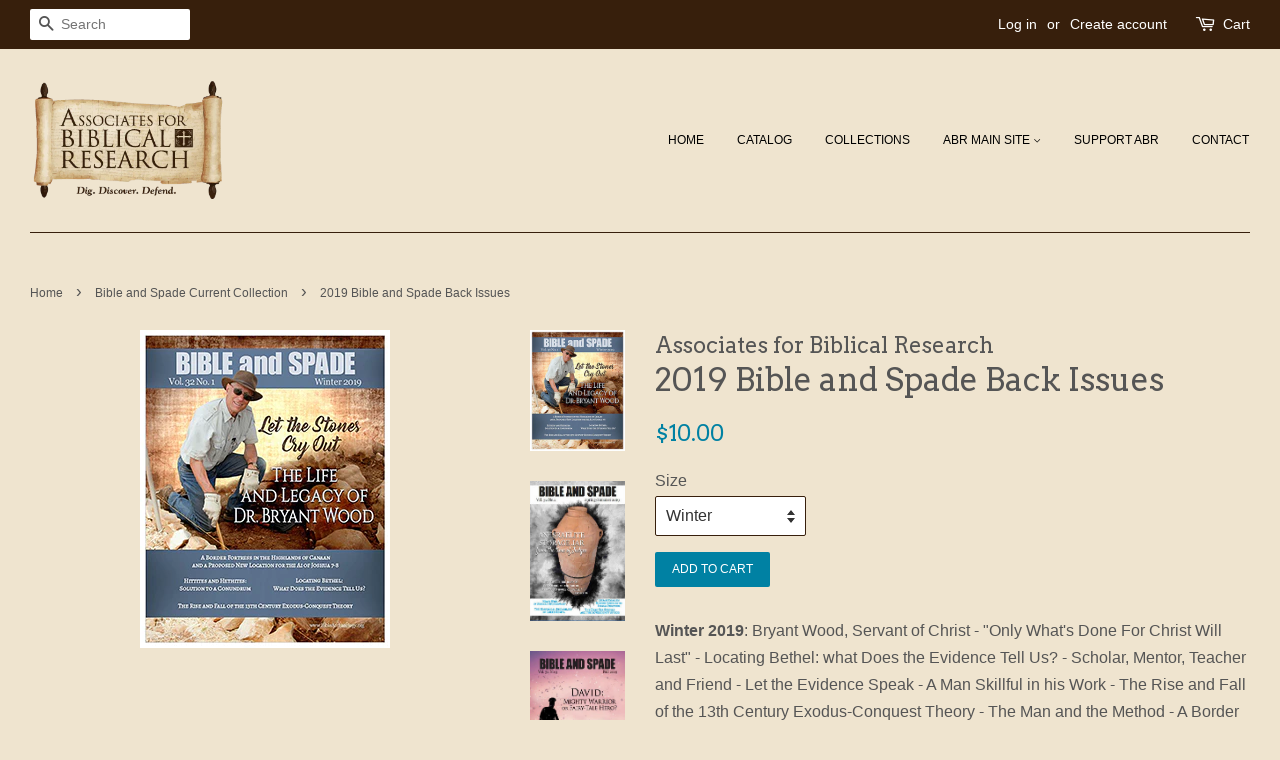

--- FILE ---
content_type: text/html; charset=utf-8
request_url: https://store.biblearchaeology.org/collections/bible-and-spade-modern-collection/products/2019-bible-and-spade-back-issues
body_size: 16647
content:
<!doctype html>
<!--[if lt IE 7]><html class="no-js lt-ie9 lt-ie8 lt-ie7" lang="en"> <![endif]-->
<!--[if IE 7]><html class="no-js lt-ie9 lt-ie8" lang="en"> <![endif]-->
<!--[if IE 8]><html class="no-js lt-ie9" lang="en"> <![endif]-->
<!--[if IE 9 ]><html class="ie9 no-js"> <![endif]-->
<!--[if (gt IE 9)|!(IE)]><!--> <html class="no-js"> <!--<![endif]-->
<head>

  <link rel="shortcut icon" href="//store.biblearchaeology.org/cdn/shop/t/4/assets/favicon.ico?v=22791996409364812111504547910" type="image/x-icon" />
  
  <!-- Basic page needs ================================================== -->
  <meta charset="utf-8">
  <meta http-equiv="X-UA-Compatible" content="IE=edge,chrome=1">

  
  <link rel="shortcut icon" href="//store.biblearchaeology.org/cdn/shop/files/apple-touch-icon-144x144_32x32.png?v=1613695805" type="image/png" />
  

  <!-- Title and description ================================================== -->
  <title>
  2019 Bible and Spade Back Issues &ndash; Associates for Biblical Research
  </title>

  
  <meta name="description" content="Winter 2019: Bryant Wood, Servant of Christ - &quot;Only What&#39;s Done For Christ Will Last&quot; - Locating Bethel: what Does the Evidence Tell Us? - Scholar, Mentor, Teacher and Friend - Let the Evidence Speak - A Man Skillful in his Work - The Rise and Fall of the 13th Century Exodus-Conquest Theory - The Man and the Method - A">
  

  <!-- Social meta ================================================== -->
  

  <meta property="og:type" content="product">
  <meta property="og:title" content="2019 Bible and Spade Back Issues">
  <meta property="og:url" content="https://store.biblearchaeology.org/products/2019-bible-and-spade-back-issues">
  
  <meta property="og:image" content="http://store.biblearchaeology.org/cdn/shop/products/Fall2019BAScover_grande.jpg?v=1681826727">
  <meta property="og:image:secure_url" content="https://store.biblearchaeology.org/cdn/shop/products/Fall2019BAScover_grande.jpg?v=1681826727">
  
  <meta property="og:image" content="http://store.biblearchaeology.org/cdn/shop/products/NewCoverwSpringSummer2019cover_grande.jpg?v=1681826714">
  <meta property="og:image:secure_url" content="https://store.biblearchaeology.org/cdn/shop/products/NewCoverwSpringSummer2019cover_grande.jpg?v=1681826714">
  
  <meta property="og:image" content="http://store.biblearchaeology.org/cdn/shop/products/BibleSpadeWinter2019_grande.jpg?v=1564419775">
  <meta property="og:image:secure_url" content="https://store.biblearchaeology.org/cdn/shop/products/BibleSpadeWinter2019_grande.jpg?v=1564419775">
  
  <meta property="og:price:amount" content="10.00">
  <meta property="og:price:currency" content="USD">


  <meta property="og:description" content="Winter 2019: Bryant Wood, Servant of Christ - &quot;Only What&#39;s Done For Christ Will Last&quot; - Locating Bethel: what Does the Evidence Tell Us? - Scholar, Mentor, Teacher and Friend - Let the Evidence Speak - A Man Skillful in his Work - The Rise and Fall of the 13th Century Exodus-Conquest Theory - The Man and the Method - A">

<meta property="og:site_name" content="Associates for Biblical Research">


  <meta name="twitter:card" content="summary">



  <meta name="twitter:title" content="2019 Bible and Spade Back Issues">
  <meta name="twitter:description" content="
Winter 2019: Bryant Wood, Servant of Christ - &quot;Only What&#39;s Done For Christ Will Last&quot; - Locating Bethel: what Does the Evidence Tell Us? - Scholar, Mentor, Teacher and Friend - Let the Evidence Speak">



  <!-- Helpers ================================================== -->
  <link rel="canonical" href="https://store.biblearchaeology.org/products/2019-bible-and-spade-back-issues">
  <meta name="viewport" content="width=device-width,initial-scale=1">
  <meta name="theme-color" content="#0081a3">

  <!-- CSS ================================================== -->
  <link href="//store.biblearchaeology.org/cdn/shop/t/4/assets/timber.scss.css?v=72445035596577231841700065553" rel="stylesheet" type="text/css" media="all" />
  <link href="//store.biblearchaeology.org/cdn/shop/t/4/assets/theme.scss.css?v=161382842822174689821700065553" rel="stylesheet" type="text/css" media="all" />

  

  
    
    
    <link href="//fonts.googleapis.com/css?family=Arvo:400" rel="stylesheet" type="text/css" media="all" />
  




  <script>
    window.theme = window.theme || {};

    var theme = {
      strings: {
        zoomClose: "Close (Esc)",
        zoomPrev: "Previous (Left arrow key)",
        zoomNext: "Next (Right arrow key)",
        addressError: "Error looking up that address",
        addressNoResults: "No results for that address",
        addressQueryLimit: "You have exceeded the Google API usage limit. Consider upgrading to a \u003ca href=\"https:\/\/developers.google.com\/maps\/premium\/usage-limits\"\u003ePremium Plan\u003c\/a\u003e.",
        authError: "There was a problem authenticating your Google Maps API Key."
      },
      settings: {
        // Adding some settings to allow the editor to update correctly when they are changed
        themeBgImage: false,
        customBgImage: '',
        enableWideLayout: true,
        typeAccentTransform: true,
        typeAccentSpacing: false,
        baseFontSize: '16px',
        headerBaseFontSize: '32px',
        accentFontSize: '12px'
      },
      variables: {
        mediaQueryMedium: 'screen and (max-width: 768px)',
        bpSmall: false
      },
      moneyFormat: "${{amount}}"
    }

    document.documentElement.className = document.documentElement.className.replace('no-js', 'supports-js');
  </script>

  <!-- Header hook for plugins ================================================== -->
  <script>window.performance && window.performance.mark && window.performance.mark('shopify.content_for_header.start');</script><meta id="shopify-digital-wallet" name="shopify-digital-wallet" content="/23295975/digital_wallets/dialog">
<meta name="shopify-checkout-api-token" content="7b676f8422e6421abef4b09cec615411">
<meta id="in-context-paypal-metadata" data-shop-id="23295975" data-venmo-supported="true" data-environment="production" data-locale="en_US" data-paypal-v4="true" data-currency="USD">
<link rel="alternate" type="application/json+oembed" href="https://store.biblearchaeology.org/products/2019-bible-and-spade-back-issues.oembed">
<script async="async" src="/checkouts/internal/preloads.js?locale=en-US"></script>
<link rel="preconnect" href="https://shop.app" crossorigin="anonymous">
<script async="async" src="https://shop.app/checkouts/internal/preloads.js?locale=en-US&shop_id=23295975" crossorigin="anonymous"></script>
<script id="apple-pay-shop-capabilities" type="application/json">{"shopId":23295975,"countryCode":"US","currencyCode":"USD","merchantCapabilities":["supports3DS"],"merchantId":"gid:\/\/shopify\/Shop\/23295975","merchantName":"Associates for Biblical Research","requiredBillingContactFields":["postalAddress","email"],"requiredShippingContactFields":["postalAddress","email"],"shippingType":"shipping","supportedNetworks":["visa","masterCard","amex","discover","elo","jcb"],"total":{"type":"pending","label":"Associates for Biblical Research","amount":"1.00"},"shopifyPaymentsEnabled":true,"supportsSubscriptions":true}</script>
<script id="shopify-features" type="application/json">{"accessToken":"7b676f8422e6421abef4b09cec615411","betas":["rich-media-storefront-analytics"],"domain":"store.biblearchaeology.org","predictiveSearch":true,"shopId":23295975,"locale":"en"}</script>
<script>var Shopify = Shopify || {};
Shopify.shop = "abr-store-1.myshopify.com";
Shopify.locale = "en";
Shopify.currency = {"active":"USD","rate":"1.0"};
Shopify.country = "US";
Shopify.theme = {"name":"Minimal ABR1","id":930971676,"schema_name":"Minimal","schema_version":"3.5.1","theme_store_id":380,"role":"main"};
Shopify.theme.handle = "null";
Shopify.theme.style = {"id":null,"handle":null};
Shopify.cdnHost = "store.biblearchaeology.org/cdn";
Shopify.routes = Shopify.routes || {};
Shopify.routes.root = "/";</script>
<script type="module">!function(o){(o.Shopify=o.Shopify||{}).modules=!0}(window);</script>
<script>!function(o){function n(){var o=[];function n(){o.push(Array.prototype.slice.apply(arguments))}return n.q=o,n}var t=o.Shopify=o.Shopify||{};t.loadFeatures=n(),t.autoloadFeatures=n()}(window);</script>
<script>
  window.ShopifyPay = window.ShopifyPay || {};
  window.ShopifyPay.apiHost = "shop.app\/pay";
  window.ShopifyPay.redirectState = null;
</script>
<script id="shop-js-analytics" type="application/json">{"pageType":"product"}</script>
<script defer="defer" async type="module" src="//store.biblearchaeology.org/cdn/shopifycloud/shop-js/modules/v2/client.init-shop-cart-sync_BT-GjEfc.en.esm.js"></script>
<script defer="defer" async type="module" src="//store.biblearchaeology.org/cdn/shopifycloud/shop-js/modules/v2/chunk.common_D58fp_Oc.esm.js"></script>
<script defer="defer" async type="module" src="//store.biblearchaeology.org/cdn/shopifycloud/shop-js/modules/v2/chunk.modal_xMitdFEc.esm.js"></script>
<script type="module">
  await import("//store.biblearchaeology.org/cdn/shopifycloud/shop-js/modules/v2/client.init-shop-cart-sync_BT-GjEfc.en.esm.js");
await import("//store.biblearchaeology.org/cdn/shopifycloud/shop-js/modules/v2/chunk.common_D58fp_Oc.esm.js");
await import("//store.biblearchaeology.org/cdn/shopifycloud/shop-js/modules/v2/chunk.modal_xMitdFEc.esm.js");

  window.Shopify.SignInWithShop?.initShopCartSync?.({"fedCMEnabled":true,"windoidEnabled":true});

</script>
<script>
  window.Shopify = window.Shopify || {};
  if (!window.Shopify.featureAssets) window.Shopify.featureAssets = {};
  window.Shopify.featureAssets['shop-js'] = {"shop-cart-sync":["modules/v2/client.shop-cart-sync_DZOKe7Ll.en.esm.js","modules/v2/chunk.common_D58fp_Oc.esm.js","modules/v2/chunk.modal_xMitdFEc.esm.js"],"init-fed-cm":["modules/v2/client.init-fed-cm_B6oLuCjv.en.esm.js","modules/v2/chunk.common_D58fp_Oc.esm.js","modules/v2/chunk.modal_xMitdFEc.esm.js"],"shop-cash-offers":["modules/v2/client.shop-cash-offers_D2sdYoxE.en.esm.js","modules/v2/chunk.common_D58fp_Oc.esm.js","modules/v2/chunk.modal_xMitdFEc.esm.js"],"shop-login-button":["modules/v2/client.shop-login-button_QeVjl5Y3.en.esm.js","modules/v2/chunk.common_D58fp_Oc.esm.js","modules/v2/chunk.modal_xMitdFEc.esm.js"],"pay-button":["modules/v2/client.pay-button_DXTOsIq6.en.esm.js","modules/v2/chunk.common_D58fp_Oc.esm.js","modules/v2/chunk.modal_xMitdFEc.esm.js"],"shop-button":["modules/v2/client.shop-button_DQZHx9pm.en.esm.js","modules/v2/chunk.common_D58fp_Oc.esm.js","modules/v2/chunk.modal_xMitdFEc.esm.js"],"avatar":["modules/v2/client.avatar_BTnouDA3.en.esm.js"],"init-windoid":["modules/v2/client.init-windoid_CR1B-cfM.en.esm.js","modules/v2/chunk.common_D58fp_Oc.esm.js","modules/v2/chunk.modal_xMitdFEc.esm.js"],"init-shop-for-new-customer-accounts":["modules/v2/client.init-shop-for-new-customer-accounts_C_vY_xzh.en.esm.js","modules/v2/client.shop-login-button_QeVjl5Y3.en.esm.js","modules/v2/chunk.common_D58fp_Oc.esm.js","modules/v2/chunk.modal_xMitdFEc.esm.js"],"init-shop-email-lookup-coordinator":["modules/v2/client.init-shop-email-lookup-coordinator_BI7n9ZSv.en.esm.js","modules/v2/chunk.common_D58fp_Oc.esm.js","modules/v2/chunk.modal_xMitdFEc.esm.js"],"init-shop-cart-sync":["modules/v2/client.init-shop-cart-sync_BT-GjEfc.en.esm.js","modules/v2/chunk.common_D58fp_Oc.esm.js","modules/v2/chunk.modal_xMitdFEc.esm.js"],"shop-toast-manager":["modules/v2/client.shop-toast-manager_DiYdP3xc.en.esm.js","modules/v2/chunk.common_D58fp_Oc.esm.js","modules/v2/chunk.modal_xMitdFEc.esm.js"],"init-customer-accounts":["modules/v2/client.init-customer-accounts_D9ZNqS-Q.en.esm.js","modules/v2/client.shop-login-button_QeVjl5Y3.en.esm.js","modules/v2/chunk.common_D58fp_Oc.esm.js","modules/v2/chunk.modal_xMitdFEc.esm.js"],"init-customer-accounts-sign-up":["modules/v2/client.init-customer-accounts-sign-up_iGw4briv.en.esm.js","modules/v2/client.shop-login-button_QeVjl5Y3.en.esm.js","modules/v2/chunk.common_D58fp_Oc.esm.js","modules/v2/chunk.modal_xMitdFEc.esm.js"],"shop-follow-button":["modules/v2/client.shop-follow-button_CqMgW2wH.en.esm.js","modules/v2/chunk.common_D58fp_Oc.esm.js","modules/v2/chunk.modal_xMitdFEc.esm.js"],"checkout-modal":["modules/v2/client.checkout-modal_xHeaAweL.en.esm.js","modules/v2/chunk.common_D58fp_Oc.esm.js","modules/v2/chunk.modal_xMitdFEc.esm.js"],"shop-login":["modules/v2/client.shop-login_D91U-Q7h.en.esm.js","modules/v2/chunk.common_D58fp_Oc.esm.js","modules/v2/chunk.modal_xMitdFEc.esm.js"],"lead-capture":["modules/v2/client.lead-capture_BJmE1dJe.en.esm.js","modules/v2/chunk.common_D58fp_Oc.esm.js","modules/v2/chunk.modal_xMitdFEc.esm.js"],"payment-terms":["modules/v2/client.payment-terms_Ci9AEqFq.en.esm.js","modules/v2/chunk.common_D58fp_Oc.esm.js","modules/v2/chunk.modal_xMitdFEc.esm.js"]};
</script>
<script id="__st">var __st={"a":23295975,"offset":-18000,"reqid":"4444ccf7-1183-4296-b3fc-d781dff8b3e0-1769401588","pageurl":"store.biblearchaeology.org\/collections\/bible-and-spade-modern-collection\/products\/2019-bible-and-spade-back-issues","u":"ae29ceda4a5d","p":"product","rtyp":"product","rid":3956736753763};</script>
<script>window.ShopifyPaypalV4VisibilityTracking = true;</script>
<script id="captcha-bootstrap">!function(){'use strict';const t='contact',e='account',n='new_comment',o=[[t,t],['blogs',n],['comments',n],[t,'customer']],c=[[e,'customer_login'],[e,'guest_login'],[e,'recover_customer_password'],[e,'create_customer']],r=t=>t.map((([t,e])=>`form[action*='/${t}']:not([data-nocaptcha='true']) input[name='form_type'][value='${e}']`)).join(','),a=t=>()=>t?[...document.querySelectorAll(t)].map((t=>t.form)):[];function s(){const t=[...o],e=r(t);return a(e)}const i='password',u='form_key',d=['recaptcha-v3-token','g-recaptcha-response','h-captcha-response',i],f=()=>{try{return window.sessionStorage}catch{return}},m='__shopify_v',_=t=>t.elements[u];function p(t,e,n=!1){try{const o=window.sessionStorage,c=JSON.parse(o.getItem(e)),{data:r}=function(t){const{data:e,action:n}=t;return t[m]||n?{data:e,action:n}:{data:t,action:n}}(c);for(const[e,n]of Object.entries(r))t.elements[e]&&(t.elements[e].value=n);n&&o.removeItem(e)}catch(o){console.error('form repopulation failed',{error:o})}}const l='form_type',E='cptcha';function T(t){t.dataset[E]=!0}const w=window,h=w.document,L='Shopify',v='ce_forms',y='captcha';let A=!1;((t,e)=>{const n=(g='f06e6c50-85a8-45c8-87d0-21a2b65856fe',I='https://cdn.shopify.com/shopifycloud/storefront-forms-hcaptcha/ce_storefront_forms_captcha_hcaptcha.v1.5.2.iife.js',D={infoText:'Protected by hCaptcha',privacyText:'Privacy',termsText:'Terms'},(t,e,n)=>{const o=w[L][v],c=o.bindForm;if(c)return c(t,g,e,D).then(n);var r;o.q.push([[t,g,e,D],n]),r=I,A||(h.body.append(Object.assign(h.createElement('script'),{id:'captcha-provider',async:!0,src:r})),A=!0)});var g,I,D;w[L]=w[L]||{},w[L][v]=w[L][v]||{},w[L][v].q=[],w[L][y]=w[L][y]||{},w[L][y].protect=function(t,e){n(t,void 0,e),T(t)},Object.freeze(w[L][y]),function(t,e,n,w,h,L){const[v,y,A,g]=function(t,e,n){const i=e?o:[],u=t?c:[],d=[...i,...u],f=r(d),m=r(i),_=r(d.filter((([t,e])=>n.includes(e))));return[a(f),a(m),a(_),s()]}(w,h,L),I=t=>{const e=t.target;return e instanceof HTMLFormElement?e:e&&e.form},D=t=>v().includes(t);t.addEventListener('submit',(t=>{const e=I(t);if(!e)return;const n=D(e)&&!e.dataset.hcaptchaBound&&!e.dataset.recaptchaBound,o=_(e),c=g().includes(e)&&(!o||!o.value);(n||c)&&t.preventDefault(),c&&!n&&(function(t){try{if(!f())return;!function(t){const e=f();if(!e)return;const n=_(t);if(!n)return;const o=n.value;o&&e.removeItem(o)}(t);const e=Array.from(Array(32),(()=>Math.random().toString(36)[2])).join('');!function(t,e){_(t)||t.append(Object.assign(document.createElement('input'),{type:'hidden',name:u})),t.elements[u].value=e}(t,e),function(t,e){const n=f();if(!n)return;const o=[...t.querySelectorAll(`input[type='${i}']`)].map((({name:t})=>t)),c=[...d,...o],r={};for(const[a,s]of new FormData(t).entries())c.includes(a)||(r[a]=s);n.setItem(e,JSON.stringify({[m]:1,action:t.action,data:r}))}(t,e)}catch(e){console.error('failed to persist form',e)}}(e),e.submit())}));const S=(t,e)=>{t&&!t.dataset[E]&&(n(t,e.some((e=>e===t))),T(t))};for(const o of['focusin','change'])t.addEventListener(o,(t=>{const e=I(t);D(e)&&S(e,y())}));const B=e.get('form_key'),M=e.get(l),P=B&&M;t.addEventListener('DOMContentLoaded',(()=>{const t=y();if(P)for(const e of t)e.elements[l].value===M&&p(e,B);[...new Set([...A(),...v().filter((t=>'true'===t.dataset.shopifyCaptcha))])].forEach((e=>S(e,t)))}))}(h,new URLSearchParams(w.location.search),n,t,e,['guest_login'])})(!0,!0)}();</script>
<script integrity="sha256-4kQ18oKyAcykRKYeNunJcIwy7WH5gtpwJnB7kiuLZ1E=" data-source-attribution="shopify.loadfeatures" defer="defer" src="//store.biblearchaeology.org/cdn/shopifycloud/storefront/assets/storefront/load_feature-a0a9edcb.js" crossorigin="anonymous"></script>
<script crossorigin="anonymous" defer="defer" src="//store.biblearchaeology.org/cdn/shopifycloud/storefront/assets/shopify_pay/storefront-65b4c6d7.js?v=20250812"></script>
<script data-source-attribution="shopify.dynamic_checkout.dynamic.init">var Shopify=Shopify||{};Shopify.PaymentButton=Shopify.PaymentButton||{isStorefrontPortableWallets:!0,init:function(){window.Shopify.PaymentButton.init=function(){};var t=document.createElement("script");t.src="https://store.biblearchaeology.org/cdn/shopifycloud/portable-wallets/latest/portable-wallets.en.js",t.type="module",document.head.appendChild(t)}};
</script>
<script data-source-attribution="shopify.dynamic_checkout.buyer_consent">
  function portableWalletsHideBuyerConsent(e){var t=document.getElementById("shopify-buyer-consent"),n=document.getElementById("shopify-subscription-policy-button");t&&n&&(t.classList.add("hidden"),t.setAttribute("aria-hidden","true"),n.removeEventListener("click",e))}function portableWalletsShowBuyerConsent(e){var t=document.getElementById("shopify-buyer-consent"),n=document.getElementById("shopify-subscription-policy-button");t&&n&&(t.classList.remove("hidden"),t.removeAttribute("aria-hidden"),n.addEventListener("click",e))}window.Shopify?.PaymentButton&&(window.Shopify.PaymentButton.hideBuyerConsent=portableWalletsHideBuyerConsent,window.Shopify.PaymentButton.showBuyerConsent=portableWalletsShowBuyerConsent);
</script>
<script data-source-attribution="shopify.dynamic_checkout.cart.bootstrap">document.addEventListener("DOMContentLoaded",(function(){function t(){return document.querySelector("shopify-accelerated-checkout-cart, shopify-accelerated-checkout")}if(t())Shopify.PaymentButton.init();else{new MutationObserver((function(e,n){t()&&(Shopify.PaymentButton.init(),n.disconnect())})).observe(document.body,{childList:!0,subtree:!0})}}));
</script>
<link id="shopify-accelerated-checkout-styles" rel="stylesheet" media="screen" href="https://store.biblearchaeology.org/cdn/shopifycloud/portable-wallets/latest/accelerated-checkout-backwards-compat.css" crossorigin="anonymous">
<style id="shopify-accelerated-checkout-cart">
        #shopify-buyer-consent {
  margin-top: 1em;
  display: inline-block;
  width: 100%;
}

#shopify-buyer-consent.hidden {
  display: none;
}

#shopify-subscription-policy-button {
  background: none;
  border: none;
  padding: 0;
  text-decoration: underline;
  font-size: inherit;
  cursor: pointer;
}

#shopify-subscription-policy-button::before {
  box-shadow: none;
}

      </style>

<script>window.performance && window.performance.mark && window.performance.mark('shopify.content_for_header.end');</script>

  

<!--[if lt IE 9]>
<script src="//cdnjs.cloudflare.com/ajax/libs/html5shiv/3.7.2/html5shiv.min.js" type="text/javascript"></script>
<link href="//store.biblearchaeology.org/cdn/shop/t/4/assets/respond-proxy.html" id="respond-proxy" rel="respond-proxy" />
<link href="//store.biblearchaeology.org/search?q=33e1f0911ae5abf6f04195a24edda7b9" id="respond-redirect" rel="respond-redirect" />
<script src="//store.biblearchaeology.org/search?q=33e1f0911ae5abf6f04195a24edda7b9" type="text/javascript"></script>
<![endif]-->


  <script src="//ajax.googleapis.com/ajax/libs/jquery/2.2.3/jquery.min.js" type="text/javascript"></script>

  <!--[if (gt IE 9)|!(IE)]><!--><script src="//store.biblearchaeology.org/cdn/shop/t/4/assets/lazysizes.min.js?v=177476512571513845041504547911" async="async"></script><!--<![endif]-->
  <!--[if lte IE 9]><script src="//store.biblearchaeology.org/cdn/shop/t/4/assets/lazysizes.min.js?v=177476512571513845041504547911"></script><![endif]-->

  
  
  
<!-- Begin Constant Contact Active Forms -->
<script> var _ctct_m = "9ae7273d2abe30489b11ffea116864ca"; </script>
<script id="signupScript" src="//static.ctctcdn.com/js/signup-form-widget/current/signup-form-widget.min.js" async defer></script>
<!-- End Constant Contact Active Forms -->

<link href="https://monorail-edge.shopifysvc.com" rel="dns-prefetch">
<script>(function(){if ("sendBeacon" in navigator && "performance" in window) {try {var session_token_from_headers = performance.getEntriesByType('navigation')[0].serverTiming.find(x => x.name == '_s').description;} catch {var session_token_from_headers = undefined;}var session_cookie_matches = document.cookie.match(/_shopify_s=([^;]*)/);var session_token_from_cookie = session_cookie_matches && session_cookie_matches.length === 2 ? session_cookie_matches[1] : "";var session_token = session_token_from_headers || session_token_from_cookie || "";function handle_abandonment_event(e) {var entries = performance.getEntries().filter(function(entry) {return /monorail-edge.shopifysvc.com/.test(entry.name);});if (!window.abandonment_tracked && entries.length === 0) {window.abandonment_tracked = true;var currentMs = Date.now();var navigation_start = performance.timing.navigationStart;var payload = {shop_id: 23295975,url: window.location.href,navigation_start,duration: currentMs - navigation_start,session_token,page_type: "product"};window.navigator.sendBeacon("https://monorail-edge.shopifysvc.com/v1/produce", JSON.stringify({schema_id: "online_store_buyer_site_abandonment/1.1",payload: payload,metadata: {event_created_at_ms: currentMs,event_sent_at_ms: currentMs}}));}}window.addEventListener('pagehide', handle_abandonment_event);}}());</script>
<script id="web-pixels-manager-setup">(function e(e,d,r,n,o){if(void 0===o&&(o={}),!Boolean(null===(a=null===(i=window.Shopify)||void 0===i?void 0:i.analytics)||void 0===a?void 0:a.replayQueue)){var i,a;window.Shopify=window.Shopify||{};var t=window.Shopify;t.analytics=t.analytics||{};var s=t.analytics;s.replayQueue=[],s.publish=function(e,d,r){return s.replayQueue.push([e,d,r]),!0};try{self.performance.mark("wpm:start")}catch(e){}var l=function(){var e={modern:/Edge?\/(1{2}[4-9]|1[2-9]\d|[2-9]\d{2}|\d{4,})\.\d+(\.\d+|)|Firefox\/(1{2}[4-9]|1[2-9]\d|[2-9]\d{2}|\d{4,})\.\d+(\.\d+|)|Chrom(ium|e)\/(9{2}|\d{3,})\.\d+(\.\d+|)|(Maci|X1{2}).+ Version\/(15\.\d+|(1[6-9]|[2-9]\d|\d{3,})\.\d+)([,.]\d+|)( \(\w+\)|)( Mobile\/\w+|) Safari\/|Chrome.+OPR\/(9{2}|\d{3,})\.\d+\.\d+|(CPU[ +]OS|iPhone[ +]OS|CPU[ +]iPhone|CPU IPhone OS|CPU iPad OS)[ +]+(15[._]\d+|(1[6-9]|[2-9]\d|\d{3,})[._]\d+)([._]\d+|)|Android:?[ /-](13[3-9]|1[4-9]\d|[2-9]\d{2}|\d{4,})(\.\d+|)(\.\d+|)|Android.+Firefox\/(13[5-9]|1[4-9]\d|[2-9]\d{2}|\d{4,})\.\d+(\.\d+|)|Android.+Chrom(ium|e)\/(13[3-9]|1[4-9]\d|[2-9]\d{2}|\d{4,})\.\d+(\.\d+|)|SamsungBrowser\/([2-9]\d|\d{3,})\.\d+/,legacy:/Edge?\/(1[6-9]|[2-9]\d|\d{3,})\.\d+(\.\d+|)|Firefox\/(5[4-9]|[6-9]\d|\d{3,})\.\d+(\.\d+|)|Chrom(ium|e)\/(5[1-9]|[6-9]\d|\d{3,})\.\d+(\.\d+|)([\d.]+$|.*Safari\/(?![\d.]+ Edge\/[\d.]+$))|(Maci|X1{2}).+ Version\/(10\.\d+|(1[1-9]|[2-9]\d|\d{3,})\.\d+)([,.]\d+|)( \(\w+\)|)( Mobile\/\w+|) Safari\/|Chrome.+OPR\/(3[89]|[4-9]\d|\d{3,})\.\d+\.\d+|(CPU[ +]OS|iPhone[ +]OS|CPU[ +]iPhone|CPU IPhone OS|CPU iPad OS)[ +]+(10[._]\d+|(1[1-9]|[2-9]\d|\d{3,})[._]\d+)([._]\d+|)|Android:?[ /-](13[3-9]|1[4-9]\d|[2-9]\d{2}|\d{4,})(\.\d+|)(\.\d+|)|Mobile Safari.+OPR\/([89]\d|\d{3,})\.\d+\.\d+|Android.+Firefox\/(13[5-9]|1[4-9]\d|[2-9]\d{2}|\d{4,})\.\d+(\.\d+|)|Android.+Chrom(ium|e)\/(13[3-9]|1[4-9]\d|[2-9]\d{2}|\d{4,})\.\d+(\.\d+|)|Android.+(UC? ?Browser|UCWEB|U3)[ /]?(15\.([5-9]|\d{2,})|(1[6-9]|[2-9]\d|\d{3,})\.\d+)\.\d+|SamsungBrowser\/(5\.\d+|([6-9]|\d{2,})\.\d+)|Android.+MQ{2}Browser\/(14(\.(9|\d{2,})|)|(1[5-9]|[2-9]\d|\d{3,})(\.\d+|))(\.\d+|)|K[Aa][Ii]OS\/(3\.\d+|([4-9]|\d{2,})\.\d+)(\.\d+|)/},d=e.modern,r=e.legacy,n=navigator.userAgent;return n.match(d)?"modern":n.match(r)?"legacy":"unknown"}(),u="modern"===l?"modern":"legacy",c=(null!=n?n:{modern:"",legacy:""})[u],f=function(e){return[e.baseUrl,"/wpm","/b",e.hashVersion,"modern"===e.buildTarget?"m":"l",".js"].join("")}({baseUrl:d,hashVersion:r,buildTarget:u}),m=function(e){var d=e.version,r=e.bundleTarget,n=e.surface,o=e.pageUrl,i=e.monorailEndpoint;return{emit:function(e){var a=e.status,t=e.errorMsg,s=(new Date).getTime(),l=JSON.stringify({metadata:{event_sent_at_ms:s},events:[{schema_id:"web_pixels_manager_load/3.1",payload:{version:d,bundle_target:r,page_url:o,status:a,surface:n,error_msg:t},metadata:{event_created_at_ms:s}}]});if(!i)return console&&console.warn&&console.warn("[Web Pixels Manager] No Monorail endpoint provided, skipping logging."),!1;try{return self.navigator.sendBeacon.bind(self.navigator)(i,l)}catch(e){}var u=new XMLHttpRequest;try{return u.open("POST",i,!0),u.setRequestHeader("Content-Type","text/plain"),u.send(l),!0}catch(e){return console&&console.warn&&console.warn("[Web Pixels Manager] Got an unhandled error while logging to Monorail."),!1}}}}({version:r,bundleTarget:l,surface:e.surface,pageUrl:self.location.href,monorailEndpoint:e.monorailEndpoint});try{o.browserTarget=l,function(e){var d=e.src,r=e.async,n=void 0===r||r,o=e.onload,i=e.onerror,a=e.sri,t=e.scriptDataAttributes,s=void 0===t?{}:t,l=document.createElement("script"),u=document.querySelector("head"),c=document.querySelector("body");if(l.async=n,l.src=d,a&&(l.integrity=a,l.crossOrigin="anonymous"),s)for(var f in s)if(Object.prototype.hasOwnProperty.call(s,f))try{l.dataset[f]=s[f]}catch(e){}if(o&&l.addEventListener("load",o),i&&l.addEventListener("error",i),u)u.appendChild(l);else{if(!c)throw new Error("Did not find a head or body element to append the script");c.appendChild(l)}}({src:f,async:!0,onload:function(){if(!function(){var e,d;return Boolean(null===(d=null===(e=window.Shopify)||void 0===e?void 0:e.analytics)||void 0===d?void 0:d.initialized)}()){var d=window.webPixelsManager.init(e)||void 0;if(d){var r=window.Shopify.analytics;r.replayQueue.forEach((function(e){var r=e[0],n=e[1],o=e[2];d.publishCustomEvent(r,n,o)})),r.replayQueue=[],r.publish=d.publishCustomEvent,r.visitor=d.visitor,r.initialized=!0}}},onerror:function(){return m.emit({status:"failed",errorMsg:"".concat(f," has failed to load")})},sri:function(e){var d=/^sha384-[A-Za-z0-9+/=]+$/;return"string"==typeof e&&d.test(e)}(c)?c:"",scriptDataAttributes:o}),m.emit({status:"loading"})}catch(e){m.emit({status:"failed",errorMsg:(null==e?void 0:e.message)||"Unknown error"})}}})({shopId: 23295975,storefrontBaseUrl: "https://store.biblearchaeology.org",extensionsBaseUrl: "https://extensions.shopifycdn.com/cdn/shopifycloud/web-pixels-manager",monorailEndpoint: "https://monorail-edge.shopifysvc.com/unstable/produce_batch",surface: "storefront-renderer",enabledBetaFlags: ["2dca8a86"],webPixelsConfigList: [{"id":"shopify-app-pixel","configuration":"{}","eventPayloadVersion":"v1","runtimeContext":"STRICT","scriptVersion":"0450","apiClientId":"shopify-pixel","type":"APP","privacyPurposes":["ANALYTICS","MARKETING"]},{"id":"shopify-custom-pixel","eventPayloadVersion":"v1","runtimeContext":"LAX","scriptVersion":"0450","apiClientId":"shopify-pixel","type":"CUSTOM","privacyPurposes":["ANALYTICS","MARKETING"]}],isMerchantRequest: false,initData: {"shop":{"name":"Associates for Biblical Research","paymentSettings":{"currencyCode":"USD"},"myshopifyDomain":"abr-store-1.myshopify.com","countryCode":"US","storefrontUrl":"https:\/\/store.biblearchaeology.org"},"customer":null,"cart":null,"checkout":null,"productVariants":[{"price":{"amount":10.0,"currencyCode":"USD"},"product":{"title":"2019 Bible and Spade Back Issues","vendor":"Associates for Biblical Research","id":"3956736753763","untranslatedTitle":"2019 Bible and Spade Back Issues","url":"\/products\/2019-bible-and-spade-back-issues","type":""},"id":"29569501495395","image":{"src":"\/\/store.biblearchaeology.org\/cdn\/shop\/products\/BibleSpadeWinter2019.jpg?v=1564419775"},"sku":"","title":"Winter","untranslatedTitle":"Winter"},{"price":{"amount":10.0,"currencyCode":"USD"},"product":{"title":"2019 Bible and Spade Back Issues","vendor":"Associates for Biblical Research","id":"3956736753763","untranslatedTitle":"2019 Bible and Spade Back Issues","url":"\/products\/2019-bible-and-spade-back-issues","type":""},"id":"29809823842403","image":{"src":"\/\/store.biblearchaeology.org\/cdn\/shop\/products\/NewCoverwSpringSummer2019cover.jpg?v=1681826714"},"sku":"","title":"Spring\/Summer","untranslatedTitle":"Spring\/Summer"},{"price":{"amount":10.0,"currencyCode":"USD"},"product":{"title":"2019 Bible and Spade Back Issues","vendor":"Associates for Biblical Research","id":"3956736753763","untranslatedTitle":"2019 Bible and Spade Back Issues","url":"\/products\/2019-bible-and-spade-back-issues","type":""},"id":"32238452768867","image":{"src":"\/\/store.biblearchaeology.org\/cdn\/shop\/products\/Fall2019BAScover.jpg?v=1681826727"},"sku":"","title":"Fall","untranslatedTitle":"Fall"}],"purchasingCompany":null},},"https://store.biblearchaeology.org/cdn","fcfee988w5aeb613cpc8e4bc33m6693e112",{"modern":"","legacy":""},{"shopId":"23295975","storefrontBaseUrl":"https:\/\/store.biblearchaeology.org","extensionBaseUrl":"https:\/\/extensions.shopifycdn.com\/cdn\/shopifycloud\/web-pixels-manager","surface":"storefront-renderer","enabledBetaFlags":"[\"2dca8a86\"]","isMerchantRequest":"false","hashVersion":"fcfee988w5aeb613cpc8e4bc33m6693e112","publish":"custom","events":"[[\"page_viewed\",{}],[\"product_viewed\",{\"productVariant\":{\"price\":{\"amount\":10.0,\"currencyCode\":\"USD\"},\"product\":{\"title\":\"2019 Bible and Spade Back Issues\",\"vendor\":\"Associates for Biblical Research\",\"id\":\"3956736753763\",\"untranslatedTitle\":\"2019 Bible and Spade Back Issues\",\"url\":\"\/products\/2019-bible-and-spade-back-issues\",\"type\":\"\"},\"id\":\"29569501495395\",\"image\":{\"src\":\"\/\/store.biblearchaeology.org\/cdn\/shop\/products\/BibleSpadeWinter2019.jpg?v=1564419775\"},\"sku\":\"\",\"title\":\"Winter\",\"untranslatedTitle\":\"Winter\"}}]]"});</script><script>
  window.ShopifyAnalytics = window.ShopifyAnalytics || {};
  window.ShopifyAnalytics.meta = window.ShopifyAnalytics.meta || {};
  window.ShopifyAnalytics.meta.currency = 'USD';
  var meta = {"product":{"id":3956736753763,"gid":"gid:\/\/shopify\/Product\/3956736753763","vendor":"Associates for Biblical Research","type":"","handle":"2019-bible-and-spade-back-issues","variants":[{"id":29569501495395,"price":1000,"name":"2019 Bible and Spade Back Issues - Winter","public_title":"Winter","sku":""},{"id":29809823842403,"price":1000,"name":"2019 Bible and Spade Back Issues - Spring\/Summer","public_title":"Spring\/Summer","sku":""},{"id":32238452768867,"price":1000,"name":"2019 Bible and Spade Back Issues - Fall","public_title":"Fall","sku":""}],"remote":false},"page":{"pageType":"product","resourceType":"product","resourceId":3956736753763,"requestId":"4444ccf7-1183-4296-b3fc-d781dff8b3e0-1769401588"}};
  for (var attr in meta) {
    window.ShopifyAnalytics.meta[attr] = meta[attr];
  }
</script>
<script class="analytics">
  (function () {
    var customDocumentWrite = function(content) {
      var jquery = null;

      if (window.jQuery) {
        jquery = window.jQuery;
      } else if (window.Checkout && window.Checkout.$) {
        jquery = window.Checkout.$;
      }

      if (jquery) {
        jquery('body').append(content);
      }
    };

    var hasLoggedConversion = function(token) {
      if (token) {
        return document.cookie.indexOf('loggedConversion=' + token) !== -1;
      }
      return false;
    }

    var setCookieIfConversion = function(token) {
      if (token) {
        var twoMonthsFromNow = new Date(Date.now());
        twoMonthsFromNow.setMonth(twoMonthsFromNow.getMonth() + 2);

        document.cookie = 'loggedConversion=' + token + '; expires=' + twoMonthsFromNow;
      }
    }

    var trekkie = window.ShopifyAnalytics.lib = window.trekkie = window.trekkie || [];
    if (trekkie.integrations) {
      return;
    }
    trekkie.methods = [
      'identify',
      'page',
      'ready',
      'track',
      'trackForm',
      'trackLink'
    ];
    trekkie.factory = function(method) {
      return function() {
        var args = Array.prototype.slice.call(arguments);
        args.unshift(method);
        trekkie.push(args);
        return trekkie;
      };
    };
    for (var i = 0; i < trekkie.methods.length; i++) {
      var key = trekkie.methods[i];
      trekkie[key] = trekkie.factory(key);
    }
    trekkie.load = function(config) {
      trekkie.config = config || {};
      trekkie.config.initialDocumentCookie = document.cookie;
      var first = document.getElementsByTagName('script')[0];
      var script = document.createElement('script');
      script.type = 'text/javascript';
      script.onerror = function(e) {
        var scriptFallback = document.createElement('script');
        scriptFallback.type = 'text/javascript';
        scriptFallback.onerror = function(error) {
                var Monorail = {
      produce: function produce(monorailDomain, schemaId, payload) {
        var currentMs = new Date().getTime();
        var event = {
          schema_id: schemaId,
          payload: payload,
          metadata: {
            event_created_at_ms: currentMs,
            event_sent_at_ms: currentMs
          }
        };
        return Monorail.sendRequest("https://" + monorailDomain + "/v1/produce", JSON.stringify(event));
      },
      sendRequest: function sendRequest(endpointUrl, payload) {
        // Try the sendBeacon API
        if (window && window.navigator && typeof window.navigator.sendBeacon === 'function' && typeof window.Blob === 'function' && !Monorail.isIos12()) {
          var blobData = new window.Blob([payload], {
            type: 'text/plain'
          });

          if (window.navigator.sendBeacon(endpointUrl, blobData)) {
            return true;
          } // sendBeacon was not successful

        } // XHR beacon

        var xhr = new XMLHttpRequest();

        try {
          xhr.open('POST', endpointUrl);
          xhr.setRequestHeader('Content-Type', 'text/plain');
          xhr.send(payload);
        } catch (e) {
          console.log(e);
        }

        return false;
      },
      isIos12: function isIos12() {
        return window.navigator.userAgent.lastIndexOf('iPhone; CPU iPhone OS 12_') !== -1 || window.navigator.userAgent.lastIndexOf('iPad; CPU OS 12_') !== -1;
      }
    };
    Monorail.produce('monorail-edge.shopifysvc.com',
      'trekkie_storefront_load_errors/1.1',
      {shop_id: 23295975,
      theme_id: 930971676,
      app_name: "storefront",
      context_url: window.location.href,
      source_url: "//store.biblearchaeology.org/cdn/s/trekkie.storefront.8d95595f799fbf7e1d32231b9a28fd43b70c67d3.min.js"});

        };
        scriptFallback.async = true;
        scriptFallback.src = '//store.biblearchaeology.org/cdn/s/trekkie.storefront.8d95595f799fbf7e1d32231b9a28fd43b70c67d3.min.js';
        first.parentNode.insertBefore(scriptFallback, first);
      };
      script.async = true;
      script.src = '//store.biblearchaeology.org/cdn/s/trekkie.storefront.8d95595f799fbf7e1d32231b9a28fd43b70c67d3.min.js';
      first.parentNode.insertBefore(script, first);
    };
    trekkie.load(
      {"Trekkie":{"appName":"storefront","development":false,"defaultAttributes":{"shopId":23295975,"isMerchantRequest":null,"themeId":930971676,"themeCityHash":"14556908178754904996","contentLanguage":"en","currency":"USD","eventMetadataId":"a3bb5bd7-4a3b-4fec-9de3-6d452a618dce"},"isServerSideCookieWritingEnabled":true,"monorailRegion":"shop_domain","enabledBetaFlags":["65f19447"]},"Session Attribution":{},"S2S":{"facebookCapiEnabled":false,"source":"trekkie-storefront-renderer","apiClientId":580111}}
    );

    var loaded = false;
    trekkie.ready(function() {
      if (loaded) return;
      loaded = true;

      window.ShopifyAnalytics.lib = window.trekkie;

      var originalDocumentWrite = document.write;
      document.write = customDocumentWrite;
      try { window.ShopifyAnalytics.merchantGoogleAnalytics.call(this); } catch(error) {};
      document.write = originalDocumentWrite;

      window.ShopifyAnalytics.lib.page(null,{"pageType":"product","resourceType":"product","resourceId":3956736753763,"requestId":"4444ccf7-1183-4296-b3fc-d781dff8b3e0-1769401588","shopifyEmitted":true});

      var match = window.location.pathname.match(/checkouts\/(.+)\/(thank_you|post_purchase)/)
      var token = match? match[1]: undefined;
      if (!hasLoggedConversion(token)) {
        setCookieIfConversion(token);
        window.ShopifyAnalytics.lib.track("Viewed Product",{"currency":"USD","variantId":29569501495395,"productId":3956736753763,"productGid":"gid:\/\/shopify\/Product\/3956736753763","name":"2019 Bible and Spade Back Issues - Winter","price":"10.00","sku":"","brand":"Associates for Biblical Research","variant":"Winter","category":"","nonInteraction":true,"remote":false},undefined,undefined,{"shopifyEmitted":true});
      window.ShopifyAnalytics.lib.track("monorail:\/\/trekkie_storefront_viewed_product\/1.1",{"currency":"USD","variantId":29569501495395,"productId":3956736753763,"productGid":"gid:\/\/shopify\/Product\/3956736753763","name":"2019 Bible and Spade Back Issues - Winter","price":"10.00","sku":"","brand":"Associates for Biblical Research","variant":"Winter","category":"","nonInteraction":true,"remote":false,"referer":"https:\/\/store.biblearchaeology.org\/collections\/bible-and-spade-modern-collection\/products\/2019-bible-and-spade-back-issues"});
      }
    });


        var eventsListenerScript = document.createElement('script');
        eventsListenerScript.async = true;
        eventsListenerScript.src = "//store.biblearchaeology.org/cdn/shopifycloud/storefront/assets/shop_events_listener-3da45d37.js";
        document.getElementsByTagName('head')[0].appendChild(eventsListenerScript);

})();</script>
<script
  defer
  src="https://store.biblearchaeology.org/cdn/shopifycloud/perf-kit/shopify-perf-kit-3.0.4.min.js"
  data-application="storefront-renderer"
  data-shop-id="23295975"
  data-render-region="gcp-us-east1"
  data-page-type="product"
  data-theme-instance-id="930971676"
  data-theme-name="Minimal"
  data-theme-version="3.5.1"
  data-monorail-region="shop_domain"
  data-resource-timing-sampling-rate="10"
  data-shs="true"
  data-shs-beacon="true"
  data-shs-export-with-fetch="true"
  data-shs-logs-sample-rate="1"
  data-shs-beacon-endpoint="https://store.biblearchaeology.org/api/collect"
></script>
</head>

<body id="2019-bible-and-spade-back-issues" class="template-product" >

  <div id="shopify-section-header" class="shopify-section"><style>
  .logo__image-wrapper {
    max-width: 200px;
  }
  /*================= If logo is above navigation ================== */
  
  
   /*============ If logo is on the same line as navigation ============ */
  
    .site-header .grid--full {
      border-bottom: 1px solid #371f0c;
      padding-bottom: 30px;
    }
  


  
    @media screen and (min-width: 769px) {
      .site-nav {
        text-align: right!important;
      }
    }
  

 </style>

<div data-section-id="header" data-section-type="header-section">
  <div class="header-bar">
    <div class="wrapper medium-down--hide">
      <div class="post-large--display-table">

        
          <div class="header-bar__left post-large--display-table-cell">

            

            

            
              <div class="header-bar__module header-bar__search">
                


  <form action="/search" method="get" class="header-bar__search-form clearfix" role="search">
    
    <button type="submit" class="btn icon-fallback-text header-bar__search-submit">
      <span class="icon icon-search" aria-hidden="true"></span>
      <span class="fallback-text">Search</span>
    </button>
    <input type="search" name="q" value="" aria-label="Search" class="header-bar__search-input" placeholder="Search">
  </form>


              </div>
            

          </div>
        

        <div class="header-bar__right post-large--display-table-cell">

          
            <ul class="header-bar__module header-bar__module--list">
              
                <li>
                  <a href="https://store.biblearchaeology.org/customer_authentication/redirect?locale=en&amp;region_country=US" id="customer_login_link">Log in</a>
                </li>
                <li>or</li>
                <li>
                  <a href="https://shopify.com/23295975/account?locale=en" id="customer_register_link">Create account</a>
                </li>
              
            </ul>
          

          <div class="header-bar__module">
            <span class="header-bar__sep" aria-hidden="true"></span>
            <a href="/cart" class="cart-page-link">
              <span class="icon icon-cart header-bar__cart-icon" aria-hidden="true"></span>
            </a>
          </div>

          <div class="header-bar__module">
            <a href="/cart" class="cart-page-link">
              Cart
              <span class="cart-count header-bar__cart-count hidden-count">0</span>
            </a>
          </div>

          
            
          

        </div>
      </div>
    </div>

    <div class="wrapper post-large--hide announcement-bar--mobile">
      
    </div>

    <div class="wrapper post-large--hide">
      
        <button type="button" class="mobile-nav-trigger" id="MobileNavTrigger" data-menu-state="close">
          <span class="icon icon-hamburger" aria-hidden="true"></span>
          Menu
        </button>
      
      <a href="/cart" class="cart-page-link mobile-cart-page-link">
        <span class="icon icon-cart header-bar__cart-icon" aria-hidden="true"></span>
        Cart <span class="cart-count hidden-count">0</span>
      </a>
    </div>
    <ul id="MobileNav" class="mobile-nav post-large--hide">
  
  
  
  <li class="mobile-nav__link" aria-haspopup="true">
    
      <a href="/" class="mobile-nav">
        Home
      </a>
    
  </li>
  
  
  <li class="mobile-nav__link" aria-haspopup="true">
    
      <a href="/collections/all" class="mobile-nav">
        Catalog
      </a>
    
  </li>
  
  
  <li class="mobile-nav__link" aria-haspopup="true">
    
      <a href="/collections" class="mobile-nav">
        Collections
      </a>
    
  </li>
  
  
  <li class="mobile-nav__link" aria-haspopup="true">
    
      <a href="https://biblearchaeology.org/" class="mobile-nav__sublist-trigger">
        ABR Main Site
        <span class="icon-fallback-text mobile-nav__sublist-expand">
  <span class="icon icon-plus" aria-hidden="true"></span>
  <span class="fallback-text">+</span>
</span>
<span class="icon-fallback-text mobile-nav__sublist-contract">
  <span class="icon icon-minus" aria-hidden="true"></span>
  <span class="fallback-text">-</span>
</span>

      </a>
      <ul class="mobile-nav__sublist">  
        
          <li class="mobile-nav__sublist-link">
            <a href="https://biblearchaeology.org/">ABR Main Site</a>
          </li>
        
          <li class="mobile-nav__sublist-link">
            <a href="https://biblearchaeology.org/support">Support</a>
          </li>
        
          <li class="mobile-nav__sublist-link">
            <a href="https://biblearchaeology.org/faq">FAQ</a>
          </li>
        
          <li class="mobile-nav__sublist-link">
            <a href="https://biblearchaeology.org/about">About</a>
          </li>
        
          <li class="mobile-nav__sublist-link">
            <a href="https://biblearchaeology.org/events">Events</a>
          </li>
        
          <li class="mobile-nav__sublist-link">
            <a href="https://biblearchaeology.org/research">Research</a>
          </li>
        
      </ul>
    
  </li>
  
  
  <li class="mobile-nav__link" aria-haspopup="true">
    
      <a href="/products/support-abr" class="mobile-nav">
        Support ABR
      </a>
    
  </li>
  
  
  <li class="mobile-nav__link" aria-haspopup="true">
    
      <a href="https://biblearchaeology.org/contact" class="mobile-nav">
        Contact
      </a>
    
  </li>
  

  
    
      <li class="mobile-nav__link">
        <a href="https://store.biblearchaeology.org/customer_authentication/redirect?locale=en&amp;region_country=US" id="customer_login_link">Log in</a>
      </li>
      <li class="mobile-nav__link">
        <a href="https://shopify.com/23295975/account?locale=en" id="customer_register_link">Create account</a>
      </li>
    
  
  
  <li class="mobile-nav__link">
    
      <div class="header-bar__module header-bar__search">
        


  <form action="/search" method="get" class="header-bar__search-form clearfix" role="search">
    
    <button type="submit" class="btn icon-fallback-text header-bar__search-submit">
      <span class="icon icon-search" aria-hidden="true"></span>
      <span class="fallback-text">Search</span>
    </button>
    <input type="search" name="q" value="" aria-label="Search" class="header-bar__search-input" placeholder="Search">
  </form>


      </div>
    
  </li>
  
</ul>

  </div>

  <header class="site-header" role="banner">
    <div class="wrapper">

      
        <div class="grid--full post-large--display-table">
          <div class="grid__item post-large--one-third post-large--display-table-cell">
            
              <div class="h1 site-header__logo" itemscope itemtype="http://schema.org/Organization">
            
              
                <noscript>
                  
                  <div class="logo__image-wrapper">
                    <img src="//store.biblearchaeology.org/cdn/shop/files/ABR-Logo-Scroll-Brown-Shopify-01_200x.png?v=1613695401" alt="Associates for Biblical Research" />
                  </div>
                </noscript>
                <div class="logo__image-wrapper supports-js">
                  <a href="/" itemprop="url" style="padding-top:61.46788990825688%;">
                    
                    <img class="logo__image lazyload"
                         src="//store.biblearchaeology.org/cdn/shop/files/ABR-Logo-Scroll-Brown-Shopify-01_300x300.png?v=1613695401"
                         data-src="//store.biblearchaeology.org/cdn/shop/files/ABR-Logo-Scroll-Brown-Shopify-01_{width}x.png?v=1613695401"
                         data-widths="[120, 180, 360, 540, 720, 900, 1080, 1296, 1512, 1728, 1944, 2048]"
                         data-aspectratio="1.626865671641791"
                         data-sizes="auto"
                         alt="Associates for Biblical Research"
                         itemprop="logo">
                  </a>
                </div>
              
            
              </div>
            
          </div>
          <div class="grid__item post-large--two-thirds post-large--display-table-cell medium-down--hide">
            
<ul class="site-nav" role="navigation" id="AccessibleNav">
  
    
    
    
      <li >
        <a href="/" class="site-nav__link">Home</a>
      </li>
    
  
    
    
    
      <li >
        <a href="/collections/all" class="site-nav__link">Catalog</a>
      </li>
    
  
    
    
    
      <li >
        <a href="/collections" class="site-nav__link">Collections</a>
      </li>
    
  
    
    
    
      <li class="site-nav--has-dropdown" aria-haspopup="true">
        <a href="https://biblearchaeology.org/" class="site-nav__link">
          ABR Main Site
          <span class="icon-fallback-text">
            <span class="icon icon-arrow-down" aria-hidden="true"></span>
          </span>
        </a>
        <ul class="site-nav__dropdown">
          
            <li>
              <a href="https://biblearchaeology.org/" class="site-nav__link">ABR Main Site</a>
            </li>
          
            <li>
              <a href="https://biblearchaeology.org/support" class="site-nav__link">Support</a>
            </li>
          
            <li>
              <a href="https://biblearchaeology.org/faq" class="site-nav__link">FAQ</a>
            </li>
          
            <li>
              <a href="https://biblearchaeology.org/about" class="site-nav__link">About</a>
            </li>
          
            <li>
              <a href="https://biblearchaeology.org/events" class="site-nav__link">Events</a>
            </li>
          
            <li>
              <a href="https://biblearchaeology.org/research" class="site-nav__link">Research</a>
            </li>
          
        </ul>
      </li>
    
  
    
    
    
      <li >
        <a href="/products/support-abr" class="site-nav__link">Support ABR</a>
      </li>
    
  
    
    
    
      <li >
        <a href="https://biblearchaeology.org/contact" class="site-nav__link">Contact</a>
      </li>
    
  
</ul>

          </div>
        </div>
      

    </div>
  </header>
</div>

</div>

  <main class="wrapper main-content" role="main">
    <div class="grid">
        <div class="grid__item">
          

<div id="shopify-section-product-template" class="shopify-section"><div itemscope itemtype="http://schema.org/Product" id="ProductSection" data-section-id="product-template" data-section-type="product-template" data-image-zoom-type="lightbox" data-related-enabled="true" data-show-extra-tab="false" data-extra-tab-content="" data-enable-history-state="true">

  <meta itemprop="url" content="https://store.biblearchaeology.org/products/2019-bible-and-spade-back-issues">
  <meta itemprop="image" content="//store.biblearchaeology.org/cdn/shop/products/BibleSpadeWinter2019_grande.jpg?v=1564419775">

  <div class="section-header section-header--breadcrumb">
    

<nav class="breadcrumb" role="navigation" aria-label="breadcrumbs">
  <a href="/" title="Back to the frontpage">Home</a>

  

    
      <span aria-hidden="true" class="breadcrumb__sep">&rsaquo;</span>
      
        
        <a href="/collections/bible-and-spade-modern-collection" title="">Bible and Spade Current Collection</a>
      
    
    <span aria-hidden="true" class="breadcrumb__sep">&rsaquo;</span>
    <span>2019 Bible and Spade Back Issues</span>

  
</nav>


  </div>

  <div class="product-single">
    <div class="grid product-single__hero">
      <div class="grid__item post-large--one-half">

        

          <div class="grid">

            <div class="grid__item four-fifths product-single__photos" id="ProductPhoto">
              

              
                
                
<style>
  

  #ProductImage-12087247994979 {
    max-width: 250px;
    max-height: 318px;
  }
  #ProductImageWrapper-12087247994979 {
    max-width: 250px;
  }
</style>


                <div id="ProductImageWrapper-12087247994979" class="product-single__image-wrapper supports-js zoom-lightbox" data-image-id="12087247994979">
                  <div style="padding-top:127.19999999999997%;">
                    <img id="ProductImage-12087247994979"
                         class="product-single__image lazyload"
                         src="//store.biblearchaeology.org/cdn/shop/products/BibleSpadeWinter2019_300x300.jpg?v=1564419775"
                         data-src="//store.biblearchaeology.org/cdn/shop/products/BibleSpadeWinter2019_{width}x.jpg?v=1564419775"
                         data-widths="[180, 370, 540, 740, 900, 1080, 1296, 1512, 1728, 2048]"
                         data-aspectratio="0.7861635220125787"
                         data-sizes="auto"
                         
                         alt="2019 Bible and Spade Back Issues">
                  </div>
                </div>
              
                
                
<style>
  

  #ProductImage-29986269364323 {
    max-width: 215px;
    max-height: 318px;
  }
  #ProductImageWrapper-29986269364323 {
    max-width: 215px;
  }
</style>


                <div id="ProductImageWrapper-29986269364323" class="product-single__image-wrapper supports-js hide zoom-lightbox" data-image-id="29986269364323">
                  <div style="padding-top:147.90697674418604%;">
                    <img id="ProductImage-29986269364323"
                         class="product-single__image lazyload lazypreload"
                         
                         data-src="//store.biblearchaeology.org/cdn/shop/products/NewCoverwSpringSummer2019cover_{width}x.jpg?v=1681826714"
                         data-widths="[180, 370, 540, 740, 900, 1080, 1296, 1512, 1728, 2048]"
                         data-aspectratio="0.6761006289308176"
                         data-sizes="auto"
                         
                         alt="2019 Bible and Spade Back Issues">
                  </div>
                </div>
              
                
                
<style>
  

  #ProductImage-29986269397091 {
    max-width: 215px;
    max-height: 318px;
  }
  #ProductImageWrapper-29986269397091 {
    max-width: 215px;
  }
</style>


                <div id="ProductImageWrapper-29986269397091" class="product-single__image-wrapper supports-js hide zoom-lightbox" data-image-id="29986269397091">
                  <div style="padding-top:147.90697674418604%;">
                    <img id="ProductImage-29986269397091"
                         class="product-single__image lazyload lazypreload"
                         
                         data-src="//store.biblearchaeology.org/cdn/shop/products/Fall2019BAScover_{width}x.jpg?v=1681826727"
                         data-widths="[180, 370, 540, 740, 900, 1080, 1296, 1512, 1728, 2048]"
                         data-aspectratio="0.6761006289308176"
                         data-sizes="auto"
                         
                         alt="2019 Bible and Spade Back Issues">
                  </div>
                </div>
              

              <noscript>
                <img src="//store.biblearchaeology.org/cdn/shop/products/BibleSpadeWinter2019_1024x1024@2x.jpg?v=1564419775" alt="2019 Bible and Spade Back Issues">
              </noscript>
            </div>

            <div class="grid__item one-fifth">

              <ul class="grid product-single__thumbnails" id="ProductThumbs">
                
                  <li class="grid__item">
                    <a data-image-id="12087247994979" href="//store.biblearchaeology.org/cdn/shop/products/BibleSpadeWinter2019_1024x1024.jpg?v=1564419775" class="product-single__thumbnail">
                      <img src="//store.biblearchaeology.org/cdn/shop/products/BibleSpadeWinter2019_grande.jpg?v=1564419775" alt="2019 Bible and Spade Back Issues">
                    </a>
                  </li>
                
                  <li class="grid__item">
                    <a data-image-id="29986269364323" href="//store.biblearchaeology.org/cdn/shop/products/NewCoverwSpringSummer2019cover_1024x1024.jpg?v=1681826714" class="product-single__thumbnail">
                      <img src="//store.biblearchaeology.org/cdn/shop/products/NewCoverwSpringSummer2019cover_grande.jpg?v=1681826714" alt="2019 Bible and Spade Back Issues">
                    </a>
                  </li>
                
                  <li class="grid__item">
                    <a data-image-id="29986269397091" href="//store.biblearchaeology.org/cdn/shop/products/Fall2019BAScover_1024x1024.jpg?v=1681826727" class="product-single__thumbnail">
                      <img src="//store.biblearchaeology.org/cdn/shop/products/Fall2019BAScover_grande.jpg?v=1681826727" alt="2019 Bible and Spade Back Issues">
                    </a>
                  </li>
                
              </ul>

            </div>

          </div>

        

        
        <ul class="gallery" class="hidden">
          
          <li data-image-id="12087247994979" class="gallery__item" data-mfp-src="//store.biblearchaeology.org/cdn/shop/products/BibleSpadeWinter2019_1024x1024@2x.jpg?v=1564419775"></li>
          
          <li data-image-id="29986269364323" class="gallery__item" data-mfp-src="//store.biblearchaeology.org/cdn/shop/products/NewCoverwSpringSummer2019cover_1024x1024@2x.jpg?v=1681826714"></li>
          
          <li data-image-id="29986269397091" class="gallery__item" data-mfp-src="//store.biblearchaeology.org/cdn/shop/products/Fall2019BAScover_1024x1024@2x.jpg?v=1681826727"></li>
          
        </ul>
        

      </div>
      <div class="grid__item post-large--one-half">
        
          <span class="h3" itemprop="brand">Associates for Biblical Research</span>
        
        <h1 itemprop="name">2019 Bible and Spade Back Issues</h1>

        <div itemprop="offers" itemscope itemtype="http://schema.org/Offer">
          

          <meta itemprop="priceCurrency" content="USD">
          <link itemprop="availability" href="http://schema.org/InStock">

          <div class="product-single__prices">
            
              <span id="PriceA11y" class="visually-hidden">Regular price</span>
            
            <span id="ProductPrice" class="product-single__price" itemprop="price" content="10.0">
              $10.00
            </span>

            
          </div>

          <form action="/cart/add" method="post" enctype="multipart/form-data" id="AddToCartForm">
            <select name="id" id="ProductSelect-product-template" class="product-single__variants">
              
                

                  <option  selected="selected"  data-sku="" value="29569501495395">Winter - $10.00 USD</option>

                
              
                

                  <option  data-sku="" value="29809823842403">Spring/Summer - $10.00 USD</option>

                
              
                

                  <option  data-sku="" value="32238452768867">Fall - $10.00 USD</option>

                
              
            </select>

            <div class="product-single__quantity is-hidden">
              <label for="Quantity">Quantity</label>
              <input type="number" id="Quantity" name="quantity" value="1" min="1" class="quantity-selector">
            </div>

            <button type="submit" name="add" id="AddToCart" class="btn">
              <span id="AddToCartText">Add to Cart</span>
            </button>
          </form>

          
            <div class="product-description rte" itemprop="description">
              <div>
<strong>Winter 2019</strong>: Bryant Wood, Servant of Christ - "Only What's Done For Christ Will Last" - Locating Bethel: what Does the Evidence Tell Us? - Scholar, Mentor, Teacher and Friend - Let the Evidence Speak - A Man Skillful in his Work - The Rise and Fall of the 13th Century Exodus-Conquest Theory - The Man and the Method - A Border Fortress in the Highlands of Canaan - A Patient Mentor and a Kind Friend - My Tribute to Bryant Wood - Hittites and Hethites: A Proposed Solution to an Etymological Conundrum - Articles by Bryant Wood</div>
<div></div>
<div>
<strong>﻿Spring / Summer 2019: </strong>﻿Beneath The Surface - We Hear You - Reporting from Israel: Shiloh Network News - An Israelite Storage Jar from the Time of Judges - Literary Parallels Between Homer and the Biblical Philistines - Travel Journal: ABR Tours and Shiloh Dig Photos 2019 - Promised Land Pomegranates - The Historical Reliability of Luke's Gospel Part 1 - The Dead Sea Scrolls and the Sovereignty of God - Who's Who in Biblical Archaeology ﻿</div>
<div>
<strong>﻿Fall 2019: </strong>﻿ Beneath The Surface - We Hear You - David: Mighty Warrior or Fairy-Tale Hero? - Providential Ironies - Ancient Adornment: The Story of Four Shiloh Eye Beads - Travel Journal: ABR Tours and Shiloh Dig Photos 2019 - Seven Intriguing Dead Sea Scrolls Texts - The Historical Reliability of Luke's Gospel Part 2 - Who's Who in Biblical Archaeology</div>
            </div>
          

          
        </div>

      </div>
    </div>
  </div>

  
    





  <hr class="hr--clear hr--small">
  <div class="section-header section-header--medium">
    <h2 class="h4" class="section-header__title">More from this collection</h2>
  </div>
  <div class="grid-uniform grid-link__container">
    
    
    
      
        
          

          <div class="grid__item post-large--one-quarter medium--one-quarter small--one-half">
            











<div class="">
  <a href="/collections/bible-and-spade-modern-collection/products/2024-bible-and-spade-back-issues-copy" class="grid-link">
    <span class="grid-link__image grid-link__image--product">
      
      
      <span class="grid-link__image-centered">
        
          
            
            
<style>
  

  #ProductImage-34120873082979 {
    max-width: 365.21739130434787px;
    max-height: 480px;
  }
  #ProductImageWrapper-34120873082979 {
    max-width: 365.21739130434787px;
  }
</style>

            <div id="ProductImageWrapper-34120873082979" class="product__img-wrapper supports-js">
              <div style="padding-top:131.4285714285714%;">
                <img id="ProductImage-34120873082979"
                     class="product__img lazyload"
                     src="//store.biblearchaeology.org/cdn/shop/files/BAS_38.1_Cover_c468b0f7-7028-4734-8c40-45c1cbcc5ef2_300x300.jpg?v=1751568388"
                     data-src="//store.biblearchaeology.org/cdn/shop/files/BAS_38.1_Cover_c468b0f7-7028-4734-8c40-45c1cbcc5ef2_{width}x.jpg?v=1751568388"
                     data-widths="[150, 220, 360, 470, 600, 750, 940, 1080, 1296, 1512, 1728, 2048]"
                     data-aspectratio="0.7608695652173914"
                     data-sizes="auto"
                     alt="2025 Bible and Spade Back Issues">
              </div>
            </div>
          
          <noscript>
            <img src="//store.biblearchaeology.org/cdn/shop/files/BAS_38.1_Cover_c468b0f7-7028-4734-8c40-45c1cbcc5ef2_large.jpg?v=1751568388" alt="2025 Bible and Spade Back Issues" class="product__img">
          </noscript>
        
      </span>
    </span>
    <p class="grid-link__title">2025 Bible and Spade Back Issues</p>
    
    
      <p class="grid-link__meta">
        
        
        
          
            <span class="visually-hidden">Regular price</span>
          
          $10.00
        
      </p>
    
  </a>
</div>

          </div>
        
      
    
      
        
          

          <div class="grid__item post-large--one-quarter medium--one-quarter small--one-half">
            











<div class="">
  <a href="/collections/bible-and-spade-modern-collection/products/2024-bible-and-spade-back-issues" class="grid-link">
    <span class="grid-link__image grid-link__image--product">
      
      
      <span class="grid-link__image-centered">
        
          
            
            
<style>
  

  #ProductImage-30947403038819 {
    max-width: 367.53445635528334px;
    max-height: 480px;
  }
  #ProductImageWrapper-30947403038819 {
    max-width: 367.53445635528334px;
  }
</style>

            <div id="ProductImageWrapper-30947403038819" class="product__img-wrapper supports-js">
              <div style="padding-top:130.6%;">
                <img id="ProductImage-30947403038819"
                     class="product__img lazyload"
                     src="//store.biblearchaeology.org/cdn/shop/files/Winter2024_300x300.png?v=1708456217"
                     data-src="//store.biblearchaeology.org/cdn/shop/files/Winter2024_{width}x.png?v=1708456217"
                     data-widths="[150, 220, 360, 470, 600, 750, 940, 1080, 1296, 1512, 1728, 2048]"
                     data-aspectratio="0.7656967840735069"
                     data-sizes="auto"
                     alt="2024 Bible and Spade Back Issues">
              </div>
            </div>
          
          <noscript>
            <img src="//store.biblearchaeology.org/cdn/shop/files/Winter2024_large.png?v=1708456217" alt="2024 Bible and Spade Back Issues" class="product__img">
          </noscript>
        
      </span>
    </span>
    <p class="grid-link__title">2024 Bible and Spade Back Issues</p>
    
    
      <p class="grid-link__meta">
        
        
        
          
            <span class="visually-hidden">Regular price</span>
          
          $10.00
        
      </p>
    
  </a>
</div>

          </div>
        
      
    
      
        
          

          <div class="grid__item post-large--one-quarter medium--one-quarter small--one-half">
            











<div class="">
  <a href="/collections/bible-and-spade-modern-collection/products/2023-bible-and-spade-back-issues" class="grid-link">
    <span class="grid-link__image grid-link__image--product">
      
      
      <span class="grid-link__image-centered">
        
          
            
            
<style>
  

  #ProductImage-30883866247267 {
    max-width: 373.33333333333337px;
    max-height: 480px;
  }
  #ProductImageWrapper-30883866247267 {
    max-width: 373.33333333333337px;
  }
</style>

            <div id="ProductImageWrapper-30883866247267" class="product__img-wrapper supports-js">
              <div style="padding-top:128.57142857142856%;">
                <img id="ProductImage-30883866247267"
                     class="product__img lazyload"
                     src="//store.biblearchaeology.org/cdn/shop/files/B_SWinter2023_300x300.jpg?v=1706889939"
                     data-src="//store.biblearchaeology.org/cdn/shop/files/B_SWinter2023_{width}x.jpg?v=1706889939"
                     data-widths="[150, 220, 360, 470, 600, 750, 940, 1080, 1296, 1512, 1728, 2048]"
                     data-aspectratio="0.7777777777777778"
                     data-sizes="auto"
                     alt="2023 Bible and Spade Back Issues">
              </div>
            </div>
          
          <noscript>
            <img src="//store.biblearchaeology.org/cdn/shop/files/B_SWinter2023_large.jpg?v=1706889939" alt="2023 Bible and Spade Back Issues" class="product__img">
          </noscript>
        
      </span>
    </span>
    <p class="grid-link__title">2023 Bible and Spade Back Issues</p>
    
    
      <p class="grid-link__meta">
        
        
        
          
            <span class="visually-hidden">Regular price</span>
          
          $10.00
        
      </p>
    
  </a>
</div>

          </div>
        
      
    
      
        
          

          <div class="grid__item post-large--one-quarter medium--one-quarter small--one-half">
            











<div class="">
  <a href="/collections/bible-and-spade-modern-collection/products/2022-bible-and-spade-back-issues" class="grid-link">
    <span class="grid-link__image grid-link__image--product">
      
      
      <span class="grid-link__image-centered">
        
          
            
            
<style>
  

  #ProductImage-28924150055011 {
    max-width: 370.82706766917295px;
    max-height: 480px;
  }
  #ProductImageWrapper-28924150055011 {
    max-width: 370.82706766917295px;
  }
</style>

            <div id="ProductImageWrapper-28924150055011" class="product__img-wrapper supports-js">
              <div style="padding-top:129.44038929440387%;">
                <img id="ProductImage-28924150055011"
                     class="product__img lazyload"
                     src="//store.biblearchaeology.org/cdn/shop/products/winter_2022_cover_300x300.png?v=1646681353"
                     data-src="//store.biblearchaeology.org/cdn/shop/products/winter_2022_cover_{width}x.png?v=1646681353"
                     data-widths="[150, 220, 360, 470, 600, 750, 940, 1080, 1296, 1512, 1728, 2048]"
                     data-aspectratio="0.7725563909774437"
                     data-sizes="auto"
                     alt="2022 Bible and Spade Back Issues">
              </div>
            </div>
          
          <noscript>
            <img src="//store.biblearchaeology.org/cdn/shop/products/winter_2022_cover_large.png?v=1646681353" alt="2022 Bible and Spade Back Issues" class="product__img">
          </noscript>
        
      </span>
    </span>
    <p class="grid-link__title">2022 Bible and Spade Back Issues</p>
    
    
      <p class="grid-link__meta">
        
        
        
          
            <span class="visually-hidden">Regular price</span>
          
          $10.00
        
      </p>
    
  </a>
</div>

          </div>
        
      
    
      
        
      
    
  </div>


  

</div>


  <script type="application/json" id="ProductJson-product-template">
    {"id":3956736753763,"title":"2019 Bible and Spade Back Issues","handle":"2019-bible-and-spade-back-issues","description":"\u003cdiv\u003e\n\u003cstrong\u003eWinter 2019\u003c\/strong\u003e: Bryant Wood, Servant of Christ - \"Only What's Done For Christ Will Last\" - Locating Bethel: what Does the Evidence Tell Us? - Scholar, Mentor, Teacher and Friend - Let the Evidence Speak - A Man Skillful in his Work - The Rise and Fall of the 13th Century Exodus-Conquest Theory - The Man and the Method - A Border Fortress in the Highlands of Canaan - A Patient Mentor and a Kind Friend - My Tribute to Bryant Wood - Hittites and Hethites: A Proposed Solution to an Etymological Conundrum - Articles by Bryant Wood\u003c\/div\u003e\n\u003cdiv\u003e\u003c\/div\u003e\n\u003cdiv\u003e\n\u003cstrong\u003e﻿Spring \/ Summer 2019: \u003c\/strong\u003e﻿Beneath The Surface - We Hear You - Reporting from Israel: Shiloh Network News - An Israelite Storage Jar from the Time of Judges - Literary Parallels Between Homer and the Biblical Philistines - Travel Journal: ABR Tours and Shiloh Dig Photos 2019 - Promised Land Pomegranates - The Historical Reliability of Luke's Gospel Part 1 - The Dead Sea Scrolls and the Sovereignty of God - Who's Who in Biblical Archaeology ﻿\u003c\/div\u003e\n\u003cdiv\u003e\n\u003cstrong\u003e﻿Fall 2019: \u003c\/strong\u003e﻿ Beneath The Surface - We Hear You - David: Mighty Warrior or Fairy-Tale Hero? - Providential Ironies - Ancient Adornment: The Story of Four Shiloh Eye Beads - Travel Journal: ABR Tours and Shiloh Dig Photos 2019 - Seven Intriguing Dead Sea Scrolls Texts - The Historical Reliability of Luke's Gospel Part 2 - Who's Who in Biblical Archaeology\u003c\/div\u003e","published_at":"2019-07-29T13:01:49-04:00","created_at":"2019-07-29T13:02:51-04:00","vendor":"Associates for Biblical Research","type":"","tags":[],"price":1000,"price_min":1000,"price_max":1000,"available":true,"price_varies":false,"compare_at_price":null,"compare_at_price_min":0,"compare_at_price_max":0,"compare_at_price_varies":false,"variants":[{"id":29569501495395,"title":"Winter","option1":"Winter","option2":null,"option3":null,"sku":"","requires_shipping":true,"taxable":true,"featured_image":{"id":12087247994979,"product_id":3956736753763,"position":1,"created_at":"2019-07-29T13:02:55-04:00","updated_at":"2019-07-29T13:02:55-04:00","alt":null,"width":250,"height":318,"src":"\/\/store.biblearchaeology.org\/cdn\/shop\/products\/BibleSpadeWinter2019.jpg?v=1564419775","variant_ids":[29569501495395]},"available":true,"name":"2019 Bible and Spade Back Issues - Winter","public_title":"Winter","options":["Winter"],"price":1000,"weight":91,"compare_at_price":null,"inventory_quantity":30,"inventory_management":"shopify","inventory_policy":"deny","barcode":"","featured_media":{"alt":null,"id":1593462915171,"position":1,"preview_image":{"aspect_ratio":0.786,"height":318,"width":250,"src":"\/\/store.biblearchaeology.org\/cdn\/shop\/products\/BibleSpadeWinter2019.jpg?v=1564419775"}},"requires_selling_plan":false,"selling_plan_allocations":[]},{"id":29809823842403,"title":"Spring\/Summer","option1":"Spring\/Summer","option2":null,"option3":null,"sku":"","requires_shipping":true,"taxable":true,"featured_image":{"id":29986269364323,"product_id":3956736753763,"position":2,"created_at":"2023-04-18T10:00:58-04:00","updated_at":"2023-04-18T10:05:14-04:00","alt":null,"width":215,"height":318,"src":"\/\/store.biblearchaeology.org\/cdn\/shop\/products\/NewCoverwSpringSummer2019cover.jpg?v=1681826714","variant_ids":[29809823842403]},"available":true,"name":"2019 Bible and Spade Back Issues - Spring\/Summer","public_title":"Spring\/Summer","options":["Spring\/Summer"],"price":1000,"weight":181,"compare_at_price":null,"inventory_quantity":30,"inventory_management":"shopify","inventory_policy":"deny","barcode":"","featured_media":{"alt":null,"id":22341526388835,"position":2,"preview_image":{"aspect_ratio":0.676,"height":318,"width":215,"src":"\/\/store.biblearchaeology.org\/cdn\/shop\/products\/NewCoverwSpringSummer2019cover.jpg?v=1681826714"}},"requires_selling_plan":false,"selling_plan_allocations":[]},{"id":32238452768867,"title":"Fall","option1":"Fall","option2":null,"option3":null,"sku":"","requires_shipping":true,"taxable":true,"featured_image":{"id":29986269397091,"product_id":3956736753763,"position":3,"created_at":"2023-04-18T10:01:12-04:00","updated_at":"2023-04-18T10:05:27-04:00","alt":null,"width":215,"height":318,"src":"\/\/store.biblearchaeology.org\/cdn\/shop\/products\/Fall2019BAScover.jpg?v=1681826727","variant_ids":[32238452768867]},"available":true,"name":"2019 Bible and Spade Back Issues - Fall","public_title":"Fall","options":["Fall"],"price":1000,"weight":91,"compare_at_price":null,"inventory_quantity":30,"inventory_management":"shopify","inventory_policy":"deny","barcode":"","featured_media":{"alt":null,"id":22341526421603,"position":3,"preview_image":{"aspect_ratio":0.676,"height":318,"width":215,"src":"\/\/store.biblearchaeology.org\/cdn\/shop\/products\/Fall2019BAScover.jpg?v=1681826727"}},"requires_selling_plan":false,"selling_plan_allocations":[]}],"images":["\/\/store.biblearchaeology.org\/cdn\/shop\/products\/BibleSpadeWinter2019.jpg?v=1564419775","\/\/store.biblearchaeology.org\/cdn\/shop\/products\/NewCoverwSpringSummer2019cover.jpg?v=1681826714","\/\/store.biblearchaeology.org\/cdn\/shop\/products\/Fall2019BAScover.jpg?v=1681826727"],"featured_image":"\/\/store.biblearchaeology.org\/cdn\/shop\/products\/BibleSpadeWinter2019.jpg?v=1564419775","options":["Size"],"media":[{"alt":null,"id":1593462915171,"position":1,"preview_image":{"aspect_ratio":0.786,"height":318,"width":250,"src":"\/\/store.biblearchaeology.org\/cdn\/shop\/products\/BibleSpadeWinter2019.jpg?v=1564419775"},"aspect_ratio":0.786,"height":318,"media_type":"image","src":"\/\/store.biblearchaeology.org\/cdn\/shop\/products\/BibleSpadeWinter2019.jpg?v=1564419775","width":250},{"alt":null,"id":22341526388835,"position":2,"preview_image":{"aspect_ratio":0.676,"height":318,"width":215,"src":"\/\/store.biblearchaeology.org\/cdn\/shop\/products\/NewCoverwSpringSummer2019cover.jpg?v=1681826714"},"aspect_ratio":0.676,"height":318,"media_type":"image","src":"\/\/store.biblearchaeology.org\/cdn\/shop\/products\/NewCoverwSpringSummer2019cover.jpg?v=1681826714","width":215},{"alt":null,"id":22341526421603,"position":3,"preview_image":{"aspect_ratio":0.676,"height":318,"width":215,"src":"\/\/store.biblearchaeology.org\/cdn\/shop\/products\/Fall2019BAScover.jpg?v=1681826727"},"aspect_ratio":0.676,"height":318,"media_type":"image","src":"\/\/store.biblearchaeology.org\/cdn\/shop\/products\/Fall2019BAScover.jpg?v=1681826727","width":215}],"requires_selling_plan":false,"selling_plan_groups":[],"content":"\u003cdiv\u003e\n\u003cstrong\u003eWinter 2019\u003c\/strong\u003e: Bryant Wood, Servant of Christ - \"Only What's Done For Christ Will Last\" - Locating Bethel: what Does the Evidence Tell Us? - Scholar, Mentor, Teacher and Friend - Let the Evidence Speak - A Man Skillful in his Work - The Rise and Fall of the 13th Century Exodus-Conquest Theory - The Man and the Method - A Border Fortress in the Highlands of Canaan - A Patient Mentor and a Kind Friend - My Tribute to Bryant Wood - Hittites and Hethites: A Proposed Solution to an Etymological Conundrum - Articles by Bryant Wood\u003c\/div\u003e\n\u003cdiv\u003e\u003c\/div\u003e\n\u003cdiv\u003e\n\u003cstrong\u003e﻿Spring \/ Summer 2019: \u003c\/strong\u003e﻿Beneath The Surface - We Hear You - Reporting from Israel: Shiloh Network News - An Israelite Storage Jar from the Time of Judges - Literary Parallels Between Homer and the Biblical Philistines - Travel Journal: ABR Tours and Shiloh Dig Photos 2019 - Promised Land Pomegranates - The Historical Reliability of Luke's Gospel Part 1 - The Dead Sea Scrolls and the Sovereignty of God - Who's Who in Biblical Archaeology ﻿\u003c\/div\u003e\n\u003cdiv\u003e\n\u003cstrong\u003e﻿Fall 2019: \u003c\/strong\u003e﻿ Beneath The Surface - We Hear You - David: Mighty Warrior or Fairy-Tale Hero? - Providential Ironies - Ancient Adornment: The Story of Four Shiloh Eye Beads - Travel Journal: ABR Tours and Shiloh Dig Photos 2019 - Seven Intriguing Dead Sea Scrolls Texts - The Historical Reliability of Luke's Gospel Part 2 - Who's Who in Biblical Archaeology\u003c\/div\u003e"}
  </script>



</div>

<script>
  // Override default values of shop.strings for each template.
  // Alternate product templates can change values of
  // add to cart button, sold out, and unavailable states here.
  theme.productStrings = {
    addToCart: "Add to Cart",
    soldOut: "Sold Out",
    unavailable: "Unavailable"
  }
</script>

        </div>
    </div>
  </main>

  <div id="shopify-section-footer" class="shopify-section"><footer class="site-footer small--text-center" role="contentinfo">

<div class="wrapper">

  <div class="grid-uniform">

    

    

    
      
          <div class="grid__item post-large--one-quarter medium--one-half">
            
            <h3 class="h4">Links</h3>
            
            <ul class="site-footer__links">
              
                <li><a href="/">Home</a></li>
              
                <li><a href="/collections/all">Catalog</a></li>
              
                <li><a href="/collections">Collections</a></li>
              
                <li><a href="https://biblearchaeology.org/">ABR Main Site</a></li>
              
                <li><a href="/products/support-abr">Support ABR</a></li>
              
                <li><a href="https://biblearchaeology.org/contact">Contact</a></li>
              
            </ul>
          </div>

        
    
      
          <div class="grid__item post-large--one-quarter medium--one-half">
            <h3 class="h4">Follow Us</h3>
              
              <ul class="inline-list social-icons">
  
    <li>
      <a class="icon-fallback-text" href="https://twitter.com/DigTheBible" title="Associates for Biblical Research on Twitter">
        <span class="icon icon-twitter" aria-hidden="true"></span>
        <span class="fallback-text">Twitter</span>
      </a>
    </li>
  
  
    <li>
      <a class="icon-fallback-text" href="https://www.facebook.com/biblearchaeology" title="Associates for Biblical Research on Facebook">
        <span class="icon icon-facebook" aria-hidden="true"></span>
        <span class="fallback-text">Facebook</span>
      </a>
    </li>
  
  
  
  
  
  
  
    <li>
      <a class="icon-fallback-text" href="https://www.youtube.com/user/BibleArchaeology" title="Associates for Biblical Research on YouTube">
        <span class="icon icon-youtube" aria-hidden="true"></span>
        <span class="fallback-text">YouTube</span>
      </a>
    </li>
  
  
  
  
</ul>

          </div>

        
    
      
          <div class="grid__item post-large--one-quarter medium--one-half">
            <h3 class="h4">Contact us</h3>
            <div class="rte"><p><strong>ASSOCIATES FOR BIBLICAL RESEARCH<br></strong><strong>Phone: 717-859-3443<br></strong><strong>Toll Free: &nbsp;800-430-0008<br></strong><strong>email:&nbsp;<a href="mailto:abr@biblearchaeology.org">abr@biblearchaeology.org<br></a></strong><strong>PO Box 144, Akron, PA 17501</strong></p></div>
          </div>

        
    
      
          <div class="grid__item post-large--one-quarter medium--one-half">
            <h3 class="h4">Subscribe to our newsletter!</h3>
            <div class="rte"><p><a href="https://visitor.r20.constantcontact.com/d.jsp?llr=wwmosccab&amp;p=oi&amp;m=1101745566422&amp;sit=rdtenwqcb&amp;f=bab0819b-372e-4582-9580-7b643d003e5a" title="https://visitor.r20.constantcontact.com/d.jsp?llr=wwmosccab&amp;p=oi&amp;m=1101745566422&amp;sit=rdtenwqcb&amp;f=bab0819b-372e-4582-9580-7b643d003e5a">Click here</a>.</p></div>
          </div>

        
    
  </div>

  <hr class="hr--small hr--clear">

  <div class="grid">
    <div class="grid__item text-center">
      <p class="site-footer__links">Copyright &copy; 2026, <a href="/" title="">Associates for Biblical Research</a>. <a target="_blank" rel="nofollow" href="https://www.shopify.com?utm_campaign=poweredby&amp;utm_medium=shopify&amp;utm_source=onlinestore">Powered by Shopify</a></p>
    </div>
  </div>

  
    
    <div class="grid">
      <div class="grid__item text-center">
        
        <ul class="inline-list payment-icons">
          
            
              <li>
                <span class="icon-fallback-text">
                  <span class="icon icon-american_express" aria-hidden="true"></span>
                  <span class="fallback-text">american express</span>
                </span>
              </li>
            
          
            
              <li>
                <span class="icon-fallback-text">
                  <span class="icon icon-apple_pay" aria-hidden="true"></span>
                  <span class="fallback-text">apple pay</span>
                </span>
              </li>
            
          
            
          
            
              <li>
                <span class="icon-fallback-text">
                  <span class="icon icon-diners_club" aria-hidden="true"></span>
                  <span class="fallback-text">diners club</span>
                </span>
              </li>
            
          
            
              <li>
                <span class="icon-fallback-text">
                  <span class="icon icon-discover" aria-hidden="true"></span>
                  <span class="fallback-text">discover</span>
                </span>
              </li>
            
          
            
          
            
          
            
              <li>
                <span class="icon-fallback-text">
                  <span class="icon icon-master" aria-hidden="true"></span>
                  <span class="fallback-text">master</span>
                </span>
              </li>
            
          
            
              <li>
                <span class="icon-fallback-text">
                  <span class="icon icon-paypal" aria-hidden="true"></span>
                  <span class="fallback-text">paypal</span>
                </span>
              </li>
            
          
            
          
            
          
            
              <li>
                <span class="icon-fallback-text">
                  <span class="icon icon-visa" aria-hidden="true"></span>
                  <span class="fallback-text">visa</span>
                </span>
              </li>
            
          
        </ul>
      </div>
    </div>
    
  
</div>

</footer>


</div>

  
    <script src="//store.biblearchaeology.org/cdn/shopifycloud/storefront/assets/themes_support/option_selection-b017cd28.js" type="text/javascript"></script>
  

  <script src="//store.biblearchaeology.org/cdn/shop/t/4/assets/theme.js?v=14258665471596654721504547912" type="text/javascript"></script>

</body>
</html>
